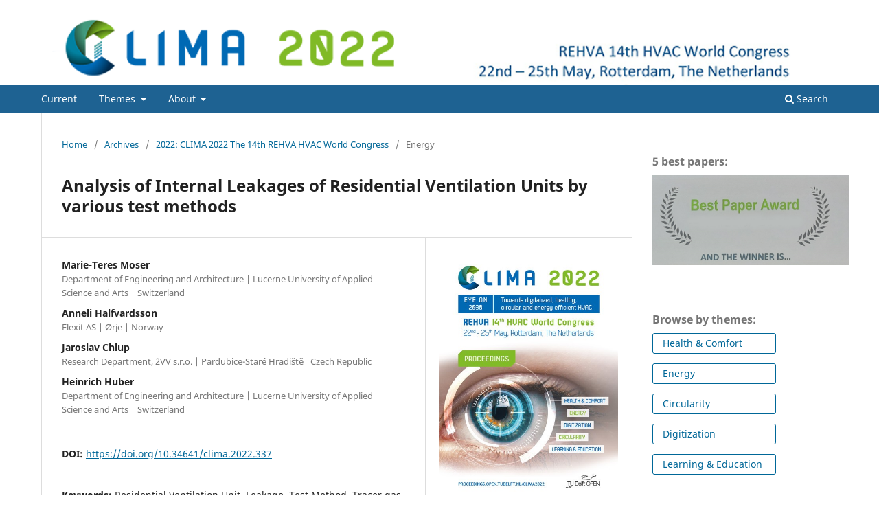

--- FILE ---
content_type: text/html; charset=utf-8
request_url: https://proceedings.open.tudelft.nl/clima2022/article/view/337
body_size: 5068
content:
<!DOCTYPE html>
<html lang="en-US" xml:lang="en-US">
<head>
	<meta charset="utf-8">
	<meta name="viewport" content="width=device-width, initial-scale=1.0">
	<title>
		Analysis of Internal Leakages of Residential Ventilation Units by various test methods
							| CLIMA 2022 conference
			</title>

	
<link rel="icon" href="https://proceedings.open.tudelft.nl/public/journals/1/favicon_en_US.png">
<meta name="generator" content="Open Journal Systems 3.3.0.13">
<link rel="schema.DC" href="http://purl.org/dc/elements/1.1/" />
<meta name="DC.Creator.PersonalName" content="Marie-Teres Moser"/>
<meta name="DC.Creator.PersonalName" content="Anneli Halfvardsson"/>
<meta name="DC.Creator.PersonalName" content="Jaroslav Chlup"/>
<meta name="DC.Creator.PersonalName" content="Heinrich Huber"/>
<meta name="DC.Date.created" scheme="ISO8601" content="2022-05-21"/>
<meta name="DC.Date.dateSubmitted" scheme="ISO8601" content="2022-05-21"/>
<meta name="DC.Date.issued" scheme="ISO8601" content="2022-04-20"/>
<meta name="DC.Date.modified" scheme="ISO8601" content="2022-05-21"/>
<meta name="DC.Description" xml:lang="en" content="Internal leakages of bidirectional residential ventilation units (RVU) have a negative impact on hygiene and energy efficiency. Therefore, internal leakages are an essential part of the European standards and should be a requirement and part of the energy labelling in the revision of Regulation EU 1253/2014. The current test standard defines a static pressure method intended for RVUs with plate heat exchangers. In addition, there is an in-duct method and a chamber method, using tracer gas, for air handling units (AHU) with rotary heat exchangers. The Eurovent Product Group Residential Air Handling Units launched a project to analyse these methods. The project was also supported by the Swiss Federal Office of Energy and GebäudeKlima Schweiz. Two AHUs, one with plate heat exchangers and the other with rotary heat exchanger, were tested with all three methods. The finding was that the results of the different methods were not comparable. A Master&#039;s study confirmed this with a third RVU. Hence, a new method was introduced, the so-called Advanced Pressure Method (APM). This approach allows testing without tracer gas, but with comparable results to the in-duct method. The APM is based on a node model of the flow paths within the RVU. All in all, the APM is a reliable approach to determine the internal leakage, even though the measurement uncertainty is higher than with the in-duct method. The accuracy is limited due to the sensitivity of the mathematical model. Therefore, the APM has been proposed for the use of the APM in manufacturers&#039; laboratories. Furthermore, in the EN 13142 standard, the internal leakage is used to correct the temperature efficiency. The current test standard leads to results that depend not only on the quality of an RVU, but also on the test method. In addition, test conditions that are not clearly defined, e.g. rotary speed, have an effect. The project is intended to open the discussion on the three mentioned test standards and their influence on energy labelling."/>
<meta name="DC.Format" scheme="IMT" content="application/pdf"/>
<meta name="DC.Identifier" content="337"/>
<meta name="DC.Identifier.DOI" content="10.34641/clima.2022.337"/>
<meta name="DC.Identifier.URI" content="https://proceedings.open.tudelft.nl/clima2022/article/view/337"/>
<meta name="DC.Language" scheme="ISO639-1" content="en"/>
<meta name="DC.Rights" content="Copyright (c) 2022 "/>
<meta name="DC.Rights" content="https://creativecommons.org/licenses/by/4.0"/>
<meta name="DC.Source" content="CLIMA 2022 conference"/>
<meta name="DC.Source.URI" content="https://proceedings.open.tudelft.nl/clima2022"/>
<meta name="DC.Subject" xml:lang="en" content="Residential Ventilation Unit"/>
<meta name="DC.Subject" xml:lang="en" content="Leakage"/>
<meta name="DC.Subject" xml:lang="en" content="Test Method"/>
<meta name="DC.Subject" xml:lang="en" content="Tracer gas measurement"/>
<meta name="DC.Title" content="Analysis of Internal Leakages of Residential Ventilation Units by various test methods"/>
<meta name="DC.Type" content="Text.Serial.Journal"/>
<meta name="DC.Type.articleType" content="Energy"/>
<meta name="gs_meta_revision" content="1.1"/>
<meta name="citation_journal_title" content="CLIMA 2022 conference"/>
<meta name="citation_journal_abbrev" content="CLIMA"/>
<meta name="citation_author" content="Marie-Teres Moser"/>
<meta name="citation_author_institution" content="Department of Engineering and Architecture | Lucerne University of Applied Science and Arts | Switzerland"/>
<meta name="citation_author" content="Anneli Halfvardsson"/>
<meta name="citation_author_institution" content="Flexit AS | Ørje | Norway"/>
<meta name="citation_author" content="Jaroslav Chlup"/>
<meta name="citation_author_institution" content="Research Department, 2VV s.r.o. | Pardubice-Staré Hradiště |Czech Republic"/>
<meta name="citation_author" content="Heinrich Huber"/>
<meta name="citation_author_institution" content="Department of Engineering and Architecture | Lucerne University of Applied Science and Arts | Switzerland"/>
<meta name="citation_title" content="Analysis of Internal Leakages of Residential Ventilation Units by various test methods"/>
<meta name="citation_language" content="en"/>
<meta name="citation_date" content="2022/05/21"/>
<meta name="citation_doi" content="10.34641/clima.2022.337"/>
<meta name="citation_abstract_html_url" content="https://proceedings.open.tudelft.nl/clima2022/article/view/337"/>
<meta name="citation_keywords" xml:lang="en" content="Residential Ventilation Unit"/>
<meta name="citation_keywords" xml:lang="en" content="Leakage"/>
<meta name="citation_keywords" xml:lang="en" content="Test Method"/>
<meta name="citation_keywords" xml:lang="en" content="Tracer gas measurement"/>
<meta name="citation_pdf_url" content="https://proceedings.open.tudelft.nl/clima2022/article/download/337/316"/>
	<link rel="stylesheet" href="https://proceedings.open.tudelft.nl/clima2022/$$$call$$$/page/page/css?name=stylesheet" type="text/css" /><link rel="stylesheet" href="https://proceedings.open.tudelft.nl/clima2022/$$$call$$$/page/page/css?name=font" type="text/css" /><link rel="stylesheet" href="https://proceedings.open.tudelft.nl/lib/pkp/styles/fontawesome/fontawesome.css?v=3.3.0.13" type="text/css" /><style type="text/css">.pkp_structure_head { background: center / cover no-repeat url("https://proceedings.open.tudelft.nl/public/journals/1/homepageImage_en_US.png");}</style><link rel="stylesheet" href="https://proceedings.open.tudelft.nl/public/journals/1/styleSheet.css?d=2022-05-30+17%3A26%3A32" type="text/css" /><link rel="stylesheet" href="https://proceedings.open.tudelft.nl/public/site/styleSheet.css?v=3.3.0.13" type="text/css" />
</head>
<body class="pkp_page_article pkp_op_view" dir="ltr">

	<div class="pkp_structure_page">

				<header class="pkp_structure_head" id="headerNavigationContainer" role="banner">
						 <nav class="cmp_skip_to_content" aria-label="Jump to content links">
	<a href="#pkp_content_main">Skip to main content</a>
	<a href="#siteNav">Skip to main navigation menu</a>
		<a href="#pkp_content_footer">Skip to site footer</a>
</nav>

			<div class="pkp_head_wrapper">

				<div class="pkp_site_name_wrapper">
					<button class="pkp_site_nav_toggle">
						<span>Open Menu</span>
					</button>
										<div class="pkp_site_name">
																<a href="						https://proceedings.open.tudelft.nl/clima2022/index
					" class="is_text">CLIMA 2022 conference</a>
										</div>
				</div>

				
				<nav class="pkp_site_nav_menu" aria-label="Site Navigation">
					<a id="siteNav"></a>
					<div class="pkp_navigation_primary_row">
						<div class="pkp_navigation_primary_wrapper">
																				<ul id="navigationPrimary" class="pkp_navigation_primary pkp_nav_list">
								<li class="">
				<a href="https://proceedings.open.tudelft.nl/clima2022/issue/current">
					Current
				</a>
							</li>
								<li class="">
				<a href="https://proceedings.open.tudelft.nl/clima2022/themes">
					Themes
				</a>
									<ul>
																					<li class="">
									<a href="https://proceedings.open.tudelft.nl/clima2022/section/view/health-comfort">
										Health & Comfort
									</a>
								</li>
																												<li class="">
									<a href="https://proceedings.open.tudelft.nl/clima2022/section/view/energy">
										Energy
									</a>
								</li>
																												<li class="">
									<a href="https://proceedings.open.tudelft.nl/clima2022/section/view/circularity">
										Circularity
									</a>
								</li>
																												<li class="">
									<a href="https://proceedings.open.tudelft.nl/clima2022/section/view/digitization">
										Digitization
									</a>
								</li>
																												<li class="">
									<a href="https://proceedings.open.tudelft.nl/clima2022/section/view/learning-education">
										Learning & Education
									</a>
								</li>
																		</ul>
							</li>
								<li class="">
				<a href="https://proceedings.open.tudelft.nl/clima2022/about">
					About
				</a>
									<ul>
																					<li class="">
									<a href="https://proceedings.open.tudelft.nl/clima2022/about-conference">
										About the conference
									</a>
								</li>
																												<li class="">
									<a href="https://proceedings.open.tudelft.nl/clima2022/about/submissions">
										Conference Proceedings  Submissions
									</a>
								</li>
																												<li class="">
									<a href="https://proceedings.open.tudelft.nl/clima2022/about/editorialTeam">
										Editorial Team
									</a>
								</li>
																												<li class="">
									<a href="https://proceedings.open.tudelft.nl/clima2022/about/privacy">
										Privacy Statement
									</a>
								</li>
																												<li class="">
									<a href="https://proceedings.open.tudelft.nl/clima2022/about/contact">
										Contact
									</a>
								</li>
																		</ul>
							</li>
			</ul>

				

																						<div class="pkp_navigation_search_wrapper">
									<a href="https://proceedings.open.tudelft.nl/clima2022/search" class="pkp_search pkp_search_desktop">
										<span class="fa fa-search" aria-hidden="true"></span>
										Search
									</a>
								</div>
													</div>
					</div>
					<div class="pkp_navigation_user_wrapper" id="navigationUserWrapper">
							<ul id="navigationUser" class="pkp_navigation_user pkp_nav_list">
															<li class="profile">
				<a href="https://proceedings.open.tudelft.nl/clima2022/login">
					Login
				</a>
							</li>
										</ul>

					</div>
				</nav>
			</div><!-- .pkp_head_wrapper -->
		</header><!-- .pkp_structure_head -->

						<div class="pkp_structure_content has_sidebar">
			<div class="pkp_structure_main" role="main">
				<a id="pkp_content_main"></a>

<div class="page page_article">
			<nav class="cmp_breadcrumbs" role="navigation" aria-label="You are here:">
	<ol>
		<li>
			<a href="https://proceedings.open.tudelft.nl/clima2022/index">
				Home
			</a>
			<span class="separator">/</span>
		</li>
		<li>
			<a href="https://proceedings.open.tudelft.nl/clima2022/issue/archive">
				Archives
			</a>
			<span class="separator">/</span>
		</li>
					<li>
				<a href="https://proceedings.open.tudelft.nl/clima2022/issue/view/1">
					2022: CLIMA 2022 The 14th REHVA HVAC World Congress
				</a>
				<span class="separator">/</span>
			</li>
				<li class="current" aria-current="page">
			<span aria-current="page">
									Energy
							</span>
		</li>
	</ol>
</nav>
	
		  	 <article class="obj_article_details">

		
	<h1 class="page_title">
		Analysis of Internal Leakages of Residential Ventilation Units by various test methods
	</h1>

	
	<div class="row">
		<div class="main_entry">

							<section class="item authors">
					<h2 class="pkp_screen_reader">Authors</h2>
					<ul class="authors">
											<li>
							<span class="name">
								Marie-Teres Moser
							</span>
															<span class="affiliation">
									Department of Engineering and Architecture | Lucerne University of Applied Science and Arts | Switzerland
																	</span>
																				</li>
											<li>
							<span class="name">
								Anneli Halfvardsson
							</span>
															<span class="affiliation">
									Flexit AS | Ørje | Norway
																	</span>
																				</li>
											<li>
							<span class="name">
								Jaroslav Chlup
							</span>
															<span class="affiliation">
									Research Department, 2VV s.r.o. | Pardubice-Staré Hradiště |Czech Republic
																	</span>
																				</li>
											<li>
							<span class="name">
								Heinrich Huber
							</span>
															<span class="affiliation">
									Department of Engineering and Architecture | Lucerne University of Applied Science and Arts | Switzerland
																	</span>
																				</li>
										</ul>
				</section>
			
																												<section class="item doi">
						<h2 class="label">
														DOI:
						</h2>
						<span class="value">
							<a href="https://doi.org/10.34641/clima.2022.337">
								https://doi.org/10.34641/clima.2022.337
							</a>
						</span>
					</section>
							
									<section class="item keywords">
				<h2 class="label">
										Keywords:
				</h2>
				<span class="value">
											Residential Ventilation Unit, 											Leakage, 											Test Method, 											Tracer gas measurement									</span>
			</section>
			
										<section class="item abstract">
					<h2 class="label">Abstract</h2>
					<p>Internal leakages of bidirectional residential ventilation units (RVU) have a negative impact on hygiene and energy efficiency. Therefore, internal leakages are an essential part of the European standards and should be a requirement and part of the energy labelling in the revision of Regulation EU 1253/2014. The current test standard defines a static pressure method intended for RVUs with plate heat exchangers. In addition, there is an in-duct method and a chamber method, using tracer gas, for air handling units (AHU) with rotary heat exchangers. The Eurovent Product Group Residential Air Handling Units launched a project to analyse these methods. The project was also supported by the Swiss Federal Office of Energy and GebäudeKlima Schweiz. Two AHUs, one with plate heat exchangers and the other with rotary heat exchanger, were tested with all three methods. The finding was that the results of the different methods were not comparable. A Master's study confirmed this with a third RVU. Hence, a new method was introduced, the so-called Advanced Pressure Method (APM). This approach allows testing without tracer gas, but with comparable results to the in-duct method. The APM is based on a node model of the flow paths within the RVU. All in all, the APM is a reliable approach to determine the internal leakage, even though the measurement uncertainty is higher than with the in-duct method. The accuracy is limited due to the sensitivity of the mathematical model. Therefore, the APM has been proposed for the use of the APM in manufacturers' laboratories. Furthermore, in the EN 13142 standard, the internal leakage is used to correct the temperature efficiency. The current test standard leads to results that depend not only on the quality of an RVU, but also on the test method. In addition, test conditions that are not clearly defined, e.g. rotary speed, have an effect. The project is intended to open the discussion on the three mentioned test standards and their influence on energy labelling.</p>
				</section>
			
			

																																								
						
		</div><!-- .main_entry -->

		<div class="entry_details">

										<div class="item cover_image">
					<div class="sub_item">
													<a href="https://proceedings.open.tudelft.nl/clima2022/issue/view/1">
								<img src="https://proceedings.open.tudelft.nl/public/journals/1/cover_issue_1_en_US.jpg" alt="">
							</a>
											</div>
				</div>
			
										<div class="item galleys">
					<h2 class="pkp_screen_reader">
						Downloads
					</h2>
					<ul class="value galleys_links">
													<li>
								
	
							

<a class="obj_galley_link pdf" href="https://proceedings.open.tudelft.nl/clima2022/article/view/337/316">

		
	Download PDF

	</a>
							</li>
											</ul>
				</div>
						
						<div class="item published">
				<section class="sub_item">
					<h2 class="label">
						Published
					</h2>
					<div class="value">
																			<span>2022-05-21</span>
																	</div>
				</section>
							</div>
			
										<div class="item citation">
					<section class="sub_item citation_display">
						<h2 class="label">
							How to Cite
						</h2>
						<div class="value">
							<div id="citationOutput" role="region" aria-live="polite">
								<div class="csl-bib-body">
  <div class="csl-entry">Moser, M.-T., Halfvardsson, A., Chlup, J., &#38; Huber, H. (2022). Analysis of Internal Leakages of Residential Ventilation Units by various test methods. <i>CLIMA 2022 Conference</i>. https://doi.org/10.34641/clima.2022.337</div>
</div>
							</div>
							<div class="citation_formats">
								<button class="cmp_button citation_formats_button" aria-controls="cslCitationFormats" aria-expanded="false" data-csl-dropdown="true">
									More Citation Formats
								</button>
								<div id="cslCitationFormats" class="citation_formats_list" aria-hidden="true">
									<ul class="citation_formats_styles">
																					<li>
												<a
													aria-controls="citationOutput"
													href="https://proceedings.open.tudelft.nl/clima2022/citationstylelanguage/get/acm-sig-proceedings?submissionId=337&amp;publicationId=337"
													data-load-citation
													data-json-href="https://proceedings.open.tudelft.nl/clima2022/citationstylelanguage/get/acm-sig-proceedings?submissionId=337&amp;publicationId=337&amp;return=json"
												>
													ACM
												</a>
											</li>
																					<li>
												<a
													aria-controls="citationOutput"
													href="https://proceedings.open.tudelft.nl/clima2022/citationstylelanguage/get/acs-nano?submissionId=337&amp;publicationId=337"
													data-load-citation
													data-json-href="https://proceedings.open.tudelft.nl/clima2022/citationstylelanguage/get/acs-nano?submissionId=337&amp;publicationId=337&amp;return=json"
												>
													ACS
												</a>
											</li>
																					<li>
												<a
													aria-controls="citationOutput"
													href="https://proceedings.open.tudelft.nl/clima2022/citationstylelanguage/get/apa?submissionId=337&amp;publicationId=337"
													data-load-citation
													data-json-href="https://proceedings.open.tudelft.nl/clima2022/citationstylelanguage/get/apa?submissionId=337&amp;publicationId=337&amp;return=json"
												>
													APA
												</a>
											</li>
																					<li>
												<a
													aria-controls="citationOutput"
													href="https://proceedings.open.tudelft.nl/clima2022/citationstylelanguage/get/associacao-brasileira-de-normas-tecnicas?submissionId=337&amp;publicationId=337"
													data-load-citation
													data-json-href="https://proceedings.open.tudelft.nl/clima2022/citationstylelanguage/get/associacao-brasileira-de-normas-tecnicas?submissionId=337&amp;publicationId=337&amp;return=json"
												>
													ABNT
												</a>
											</li>
																					<li>
												<a
													aria-controls="citationOutput"
													href="https://proceedings.open.tudelft.nl/clima2022/citationstylelanguage/get/chicago-author-date?submissionId=337&amp;publicationId=337"
													data-load-citation
													data-json-href="https://proceedings.open.tudelft.nl/clima2022/citationstylelanguage/get/chicago-author-date?submissionId=337&amp;publicationId=337&amp;return=json"
												>
													Chicago
												</a>
											</li>
																					<li>
												<a
													aria-controls="citationOutput"
													href="https://proceedings.open.tudelft.nl/clima2022/citationstylelanguage/get/harvard-cite-them-right?submissionId=337&amp;publicationId=337"
													data-load-citation
													data-json-href="https://proceedings.open.tudelft.nl/clima2022/citationstylelanguage/get/harvard-cite-them-right?submissionId=337&amp;publicationId=337&amp;return=json"
												>
													Harvard
												</a>
											</li>
																					<li>
												<a
													aria-controls="citationOutput"
													href="https://proceedings.open.tudelft.nl/clima2022/citationstylelanguage/get/ieee?submissionId=337&amp;publicationId=337"
													data-load-citation
													data-json-href="https://proceedings.open.tudelft.nl/clima2022/citationstylelanguage/get/ieee?submissionId=337&amp;publicationId=337&amp;return=json"
												>
													IEEE
												</a>
											</li>
																					<li>
												<a
													aria-controls="citationOutput"
													href="https://proceedings.open.tudelft.nl/clima2022/citationstylelanguage/get/modern-language-association?submissionId=337&amp;publicationId=337"
													data-load-citation
													data-json-href="https://proceedings.open.tudelft.nl/clima2022/citationstylelanguage/get/modern-language-association?submissionId=337&amp;publicationId=337&amp;return=json"
												>
													MLA
												</a>
											</li>
																					<li>
												<a
													aria-controls="citationOutput"
													href="https://proceedings.open.tudelft.nl/clima2022/citationstylelanguage/get/turabian-fullnote-bibliography?submissionId=337&amp;publicationId=337"
													data-load-citation
													data-json-href="https://proceedings.open.tudelft.nl/clima2022/citationstylelanguage/get/turabian-fullnote-bibliography?submissionId=337&amp;publicationId=337&amp;return=json"
												>
													Turabian
												</a>
											</li>
																					<li>
												<a
													aria-controls="citationOutput"
													href="https://proceedings.open.tudelft.nl/clima2022/citationstylelanguage/get/vancouver?submissionId=337&amp;publicationId=337"
													data-load-citation
													data-json-href="https://proceedings.open.tudelft.nl/clima2022/citationstylelanguage/get/vancouver?submissionId=337&amp;publicationId=337&amp;return=json"
												>
													Vancouver
												</a>
											</li>
																			</ul>
																			<div class="label">
											Download Citation
										</div>
										<ul class="citation_formats_styles">
																							<li>
													<a href="https://proceedings.open.tudelft.nl/clima2022/citationstylelanguage/download/ris?submissionId=337&amp;publicationId=337">
														<span class="fa fa-download"></span>
														Endnote/Zotero/Mendeley (RIS)
													</a>
												</li>
																							<li>
													<a href="https://proceedings.open.tudelft.nl/clima2022/citationstylelanguage/download/bibtex?submissionId=337&amp;publicationId=337">
														<span class="fa fa-download"></span>
														BibTeX
													</a>
												</li>
																					</ul>
																	</div>
							</div>
						</div>
					</section>
				</div>
			
										<div class="item issue">

											<section class="sub_item">
							<h2 class="label">
								Conference Proceedings Volume
							</h2>
							<div class="value">
								<a class="title" href="https://proceedings.open.tudelft.nl/clima2022/issue/view/1">
									2022: CLIMA 2022 The 14th REHVA HVAC World Congress
								</a>
							</div>
						</section>
					
											<section class="sub_item">
							<h2 class="label">
								Section
							</h2>
							<div class="value">
								Energy
							</div>
						</section>
					
									</div>
			
															
										<div class="item copyright">
					<h2 class="label">
						License
					</h2>
																									<a rel="license" href="https://creativecommons.org/licenses/by/4.0/"><img alt="Creative Commons License" src="//i.creativecommons.org/l/by/4.0/88x31.png" /></a><p>This work is licensed under a <a rel="license" href="https://creativecommons.org/licenses/by/4.0/">Creative Commons Attribution 4.0 International License</a>.</p>
																
				</div>
			
			

		</div><!-- .entry_details -->
	</div><!-- .row -->

</article>

	<div id="articlesBySimilarityList">
	</div>


</div><!-- .page -->

	</div><!-- pkp_structure_main -->

									<div class="pkp_structure_sidebar left" role="complementary" aria-label="Sidebar">
				<div class="pkp_block block_custom" id="customblock-best-paper-award">
	<h2 class="title">5 best papers:</h2>
	<div class="content">
		<div class="afbeelding"><a href="https://proceedings.open.tudelft.nl/clima2022/best-paper-award"><img src="https://proceedings.open.tudelft.nl/public/site/images/admin/best-paper-award.png" alt="" width="1420" height="649"></a></div>
	</div>
</div>
<div class="pkp_block block_custom" id="customblock-themes">
	<h2 class="title">Browse by themes:</h2>
	<div class="content">
		<p><a href="https://proceedings.open.tudelft.nl/clima2022/section/view/health-comfort">Health &amp; Comfort</a></p>
<p><a href="https://proceedings.open.tudelft.nl/clima2022/section/view/energy">Energy</a></p>
<p><a href="https://proceedings.open.tudelft.nl/clima2022/section/view/circularity">Circularity</a></p>
<p><a href="https://proceedings.open.tudelft.nl/clima2022/section/view/digitization">Digitization</a></p>
<p><a href="https://proceedings.open.tudelft.nl/clima2022/section/view/learning-education">Learning &amp; Education</a></p>
	</div>
</div>
<div class="pkp_block block_custom" id="customblock-browse-by-author">
	<h2 class="title">Search:</h2>
	<div class="content">
		<p><a href="https://proceedings.open.tudelft.nl/clima2022/search">for papers or author</a></p>
<p><a href="https://proceedings.open.tudelft.nl/clima2022/search/authors">A-Z list by author</a></p>
	</div>
</div>
<div class="pkp_block block_custom" id="customblock-questions">
	<h2 class="title">Questions?</h2>
	<div class="content">
		<p><a href="&quot;mailto:publishing-lib@tudelft.nl">publishing-lib@tudelft.nl</a></p>
	</div>
</div>

			</div><!-- pkp_sidebar.left -->
			</div><!-- pkp_structure_content -->

<div class="pkp_structure_footer_wrapper" role="contentinfo">
	<a id="pkp_content_footer"></a>

	<div class="pkp_structure_footer">

					<div class="pkp_footer_content">
				<p>PUBLISHER</p>
<p><a href="https://www.tudelft.nl/en/library/open-publishing target="><img src="https://proceedings.open.tudelft.nl/public/site/images/admin/tudelft-open-logo-transparant-wit-220x95-6b3950298597f59c07064a1da350685a.png" alt="" width="220" height="95" /></a></p>
			</div>
		
		<div class="pkp_brand_footer" role="complementary">
			<a href="https://proceedings.open.tudelft.nl/clima2022/about/aboutThisPublishingSystem">
				<img alt="More information about the publishing system, Platform and Workflow by OJS/PKP." src="https://proceedings.open.tudelft.nl/templates/images/ojs_brand.png">
			</a>
		</div>
	</div>
</div><!-- pkp_structure_footer_wrapper -->

</div><!-- pkp_structure_page -->

<script src="https://proceedings.open.tudelft.nl/lib/pkp/lib/vendor/components/jquery/jquery.min.js?v=3.3.0.13" type="text/javascript"></script><script src="https://proceedings.open.tudelft.nl/lib/pkp/lib/vendor/components/jqueryui/jquery-ui.min.js?v=3.3.0.13" type="text/javascript"></script><script src="https://proceedings.open.tudelft.nl/plugins/themes/default/js/lib/popper/popper.js?v=3.3.0.13" type="text/javascript"></script><script src="https://proceedings.open.tudelft.nl/plugins/themes/default/js/lib/bootstrap/util.js?v=3.3.0.13" type="text/javascript"></script><script src="https://proceedings.open.tudelft.nl/plugins/themes/default/js/lib/bootstrap/dropdown.js?v=3.3.0.13" type="text/javascript"></script><script src="https://proceedings.open.tudelft.nl/plugins/themes/default/js/main.js?v=3.3.0.13" type="text/javascript"></script><script src="https://proceedings.open.tudelft.nl/plugins/generic/citationStyleLanguage/js/articleCitation.js?v=3.3.0.13" type="text/javascript"></script><script type="text/javascript">
(function (w, d, s, l, i) { w[l] = w[l] || []; var f = d.getElementsByTagName(s)[0],
j = d.createElement(s), dl = l != 'dataLayer' ? '&l=' + l : ''; j.async = true; 
j.src = 'https://www.googletagmanager.com/gtag/js?id=' + i + dl; f.parentNode.insertBefore(j, f); 
function gtag(){dataLayer.push(arguments)}; gtag('js', new Date()); gtag('config', i); })
(window, document, 'script', 'dataLayer', 'G-P06C3BSQBY');
</script>


</body>
</html>


--- FILE ---
content_type: text/css
request_url: https://proceedings.open.tudelft.nl/public/site/styleSheet.css?v=3.3.0.13
body_size: 40
content:
.about_site {
  font-size: 20px;
}
.pkp_structure_footer_wrapper {
  background: #00a6d6 !important;
  background-image: url(https://www.tudelft.nl/typo3conf/ext/tud_styling/Resources/Public/img/torch.svg) !important;
  background-repeat: no-repeat !important;
  background-position: 15% 75% !important;
  background-size: 130% !important;
  background-blend-mode: overlay !important;
  color: white !important;
}